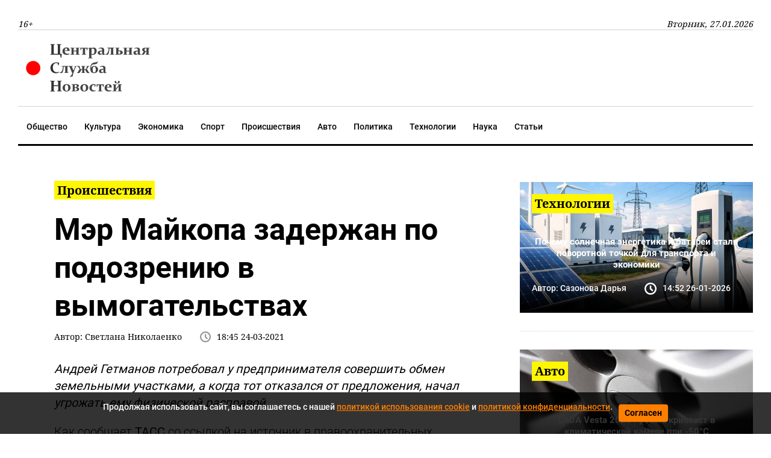

--- FILE ---
content_type: text/html; charset=utf-8
request_url: https://csn-tv.ru/posts/id23556-mer-maikopa-zaderzhan-po-podozreniyu-v-vymogatelstvakh
body_size: 7878
content:

<!DOCTYPE html>
<html lang="ru" dir="ltr">

    <head>
    
        
<title>Мэр Майкопа задержан по подозрению в вымогательствах</title>
<meta http-equiv="content-language" content="ru" />
<meta name="robots" content="index, follow" />
    <meta name="robots" content="max-image-preview:large">
    <meta name="original-source" content="https://csn-tv.ru" />
    <meta name="description" content="Андрей Гетманов потребовал у предпринимателя совершить обмен земельными участками, а когда тот отказался от предложения, начал угрожать ему физической расправой." />
    <meta name="abstract" content="Мэр Майкопа задержан по подозрению в вымогательствах. Андрей Гетманов потребовал у предпринимателя совершить обмен земельными участками, а когда тот отказался от предложения, начал угрожать ему физической расправой." />
    <meta name="dcterms.title" content="Мэр Майкопа задержан по подозрению в вымогательствах" />
    <meta name="dcterms.creator" content="Светлана Николаенко" />
    <meta name="dcterms.description" content="Андрей Гетманов потребовал у предпринимателя совершить обмен земельными участками, а когда тот отказался от предложения, начал угрожать ему физической расправой." />
    <meta name="dcterms.language" content="ru" />
    <meta property="og:site_name" content="Центральная Служба Новостей" />
    <meta property="og:type" content="article" />
    <meta property="og:url" content="https://csn-tv.ru/posts/id23556-mer-maikopa-zaderzhan-po-podozreniyu-v-vymogatelstvakh" />
    <meta property="og:title" content="Мэр Майкопа задержан по подозрению в вымогательствах" />
    <meta property="og:description" content="Андрей Гетманов потребовал у предпринимателя совершить обмен земельными участками, а когда тот отказался от предложения, начал угрожать ему физической расправой." />
    <meta property="og:locale" content="ru" />
    <meta property="article:tag" content="Происшествия" />
    <meta property="article:published_time" content="2021-03-24T18:45:50+03:00" />
    <meta name="twitter:card" content="summary_large_image" />
    <meta name="twitter:description" content="Андрей Гетманов потребовал у предпринимателя совершить обмен земельными участками, а когда тот отказался от предложения, начал угрожать ему физической расправой." />
    <meta name="twitter:title" content="Мэр Майкопа задержан по подозрению в вымогательствах" />
    <meta name="twitter:url" content="https://csn-tv.ru/posts/id23556-mer-maikopa-zaderzhan-po-podozreniyu-v-vymogatelstvakh" />
    <link rel="amphtml" href="https://csn-tv.ru/ampposts/id23556-mer-maikopa-zaderzhan-po-podozreniyu-v-vymogatelstvakh" />
    <link rel="canonical" href="https://csn-tv.ru/posts/id23556-mer-maikopa-zaderzhan-po-podozreniyu-v-vymogatelstvakh" />
<meta name="format-detection" content="telephone=no">
<meta name="viewport" content="width=device-width, height=device-height, initial-scale=1.0, maximum-scale=1.0, user-scalable=0">
<meta name="theme-color" content="#efefef">
<meta name="apple-mobile-web-app-title" content="Центральная Служба Новостей" />
<meta name="application-name" content="Центральная Служба Новостей" />
<meta name="msapplication-TileColor" content="#efefef" />
<meta name="msapplication-TileImage" content="/static/front/images/favicon.ico" />
<meta http-equiv="X-UA-Compatible" content="IE=Edge">
<meta http-equiv="Content-Type" content="text/html; charset=utf-8">
<meta name="apple-itunes-app" content="app-id=1571700403">



    
    <link rel="icon" href="/static/front/images/favicon.ico" type="image/x-icon">
    <link rel="preload" href="/static/front/css/bootstrap.min.css" as="style">
    <link href="/static/front/css/bootstrap.min.css" rel="stylesheet">
    <link rel="preload" href="/static/front/css/style.min.css" as="style">
    <link href="/static/front/css/style.min.css" rel="stylesheet">
    <link rel="preload" href="/static/front/css/heading_styles.css" as="style">
    <link href="/static/front/css/heading_styles.css" rel="stylesheet">
    <link rel="preload" href="/static/front/css/cookie_warn_styles.css" as="style">
    <link href="/static/front/css/cookie_warn_styles.css" rel="stylesheet" type="text/css">
    <link rel="preload" href="/static/front/js/cookie_warning.js" as="script">
    <script src="/static/front/js/cookie_warning.js"></script>
    <script type="text/javascript">
        ( function () {
            'use strict';
            var loadedAnalitycs = false,
                loadedAds = false,
                timerAnalyticsId,
                timerAdsId;
            if ( navigator.userAgent.indexOf( 'YandexMetrika' ) > -1 ) {
                loadAnalitycs();
            } else {
                window.addEventListener( 'scroll', loadAnalitycs, {passive: true} );
                window.addEventListener( 'touchstart', loadAnalitycs );
                document.addEventListener( 'mouseenter', loadAnalitycs );
                document.addEventListener( 'click', loadAnalitycs );
                window.addEventListener('keydown',loadAnalitycs, {passive: true})
                window.addEventListener( 'load', loadAnalyticsFallback );
                window.addEventListener( 'load', loadAdsFallback );
            }
            function loadAnalyticsFallback() {
                timerAnalyticsId = setTimeout( loadAnalitycs, 1000 );
            }
            function loadAdsFallback() {
                timerAdsId = setTimeout(loadAds, 1000)
            }
            function loadAds(e) {
                if ( e && e.type ) {
                    console.log( e.type );
                } else {
                    console.log( 'DOMContentLoaded' );
                }
                if ( loadedAds) {
                    return;
                }
                let Script2 = document.createElement("script");
                Script2.src = '/static/front/js/adsInitializerFixed.js';
                Script2.async = true;
                document.getElementsByTagName('head')[0].appendChild(Script2);
                loadedAds = true;
                clearTimeout( timerAdsId );
                window.removeEventListener( 'load', loadAdsFallback );
            }
            function loadAnalitycs( e ) {
                if ( e && e.type ) {
                    console.log( e.type );
                } else {
                    console.log( 'DOMContentLoaded' );
                }
                if ( loadedAnalitycs ) {
                    return;
                }
                let Script1 = document.createElement("script");
                Script1.src = '/static/front/js/analitycsInitializerFixed.js';
                Script1.async = true;
                document.getElementsByTagName('head')[0].appendChild(Script1);

                loadedAnalitycs = true;
                clearTimeout( timerAnalyticsId );
                window.removeEventListener( 'scroll', loadAnalitycs );
                window.removeEventListener( 'touchstart', loadAnalitycs );
                document.removeEventListener( 'mouseenter', loadAnalitycs );
                document.removeEventListener( 'click', loadAnalitycs );
                window.removeEventListener( 'load', loadAnalyticsFallback );
            }
        } )()
    </script>
    <script>window.yaContextCb=window.yaContextCb||[]</script>
</head>


<body>

    <svg aria-hidden="true" style="position: absolute; width: 0; height: 0; overflow: hidden;" version="1.1"
     xmlns="http://www.w3.org/2000/svg" xmlns:xlink="http://www.w3.org/1999/xlink">
    <defs>
        <symbol id="icon-search" viewBox="0 0 32 32">
            <path d="M31.008 27.231l-7.58-6.447c-0.784-0.705-1.622-1.029-2.299-0.998 1.789-2.096 2.87-4.815 2.87-7.787 0-6.627-5.373-12-12-12s-12 5.373-12 12 5.373 12 12 12c2.972 0 5.691-1.081 7.787-2.87-0.031 0.677 0.293 1.515 0.998 2.299l6.447 7.58c1.104 1.226 2.907 1.33 4.007 0.23s0.997-2.903-0.23-4.007zM12 20c-4.418 0-8-3.582-8-8s3.582-8 8-8 8 3.582 8 8-3.582 8-8 8z"></path>
        </symbol>
        <symbol id="icon-clock" viewBox="0 0 32 32">
            <path d="M20.586 23.414l-6.586-6.586v-8.828h4v7.172l5.414 5.414zM16 0c-8.837 0-16 7.163-16 16s7.163 16 16 16 16-7.163 16-16-7.163-16-16-16zM16 28c-6.627 0-12-5.373-12-12s5.373-12 12-12c6.627 0 12 5.373 12 12s-5.373 12-12 12z"></path>
        </symbol>
        <symbol id="icon-cheveron-up" viewBox="0 0 20 20">
            <path d="M10.707 7.050l-0.707-0.707-5.657 5.657 1.414 1.414 4.243-4.242 4.243 4.242 1.414-1.414z"></path>
        </symbol>
    </defs>
</svg>
<header>
    <nav class="nav-header-menu">
        <div class="navbar-inner">
            <div class="header__date d-flex justify-content-between align-items-center mt-xl-4">
                <button class="navbar-toggle d-lg-none"><span></span></button>
                <span class="d-none d-lg-inline">16+</span>
                <span class="d-none d-lg-inline">Вторник, 27.01.2026</span>











            </div>
            <div class="header__logo py-3 d-none d-lg-flex justify-content-between align-items-center">
                <div class="">
                    <a class="" href="/">
                        <img class="logo lazy" src="/static/front/images/logo_csn.svg" alt="" width="237" height="72"/>
                    </a>
                </div>






            </div>
        </div>
    </nav>
</header>
<div class="nav-header-menu"  id="menu">
    <div class="navbar-inner">
        <div class="header__menu">
            <ul class="nav flex-row navbar-submenu flex-wrap justify-content-lg-center justify-content-xl-start">
    <li class="navbar-submenu_item">
        <a href="/society">Общество</a>
    </li>
    <li class="navbar-submenu_item">
        <a href="/culture">Культура</a>
    </li>
    <li class="navbar-submenu_item">
        <a href="/business">Экономика</a>
    </li>
    <li class="navbar-submenu_item">
        <a href="/sport">Спорт</a>
    </li>
    <li class="navbar-submenu_item">
        <a href="/incident">Происшествия</a>
    </li>
    <li class="navbar-submenu_item">
        <a href="/auto">Авто</a>
    </li>
    <li class="navbar-submenu_item">
        <a href="/politics">Политика</a>
    </li>
    <li class="navbar-submenu_item">
        <a href="/computers">Технологии</a>
    </li>
    <li class="navbar-submenu_item">
        <a href="/science">Наука</a>
    </li>
    <li class="navbar-submenu_item">
        <a href="/articles">Статьи</a>
    </li>
</ul>
        </div>
    </div>
</div>



    <input type="hidden" name="csrfmiddlewaretoken" value="mlt2JckyN1ljxtUaKpxIvsHStfLxYSwaAFuQw9ddu15oESbe09g3hnYYLWduiuol">
    <div class="article__meta" style="display: none" itemscope="" itemtype="https://schema.org/NewsArticle">
    <div itemprop="mainEntityOfPage">https://csn-tv.ru/posts/id23556-mer-maikopa-zaderzhan-po-podozreniyu-v-vymogatelstvakh</div>
    <a itemprop="url" href="https://csn-tv.ru/posts/id23556-mer-maikopa-zaderzhan-po-podozreniyu-v-vymogatelstvakh"></a>
    <div itemprop="headline">Мэр Майкопа задержан по подозрению в вымогательствах</div>
    <div itemprop="alternativeHeadline">Андрей Гетманов потребовал у предпринимателя совершить обмен земельными участками, а когда тот отказался от предложения, начал угрожать ему физической расправой.</div>
    <div itemprop="name">Мэр Майкопа задержан по подозрению в вымогательствах</div>
    <div itemprop="description">Андрей Гетманов потребовал у предпринимателя совершить обмен земельными участками, а когда тот отказался от предложения, начал угрожать ему физической расправой.</div>
    <div itemprop="datePublished">2021-03-24T18:45:50+03:00</div>
    <div itemprop="dateCreated">2021-03-24T18:45:50+03:00</div>
    <div itemprop="dateModified">2022-04-14T18:10:12+03:00</div>
    <div itemprop="articleSection">Происшествия</div>
    <div itemprop="articleBody">Как сообщает ТАСС со ссылкой на источник в правоохранительных органах, в отношении мэра Майкопа Андрея Гетманова возбуждено уголовное дело. В настоящее время чиновник задержан.
По словам представителя силового ведомства, в ближайшее время градоначальнику Андрею Гетманову будет избрана мера пресечения. Источник сообщил, что Гетманов подозревается по части 3 статьи 163 УК РФ («Вымогательство») .
По версии следствия, в мае 2018 года Гетманов вызвал к себе для разговора местного предпринимателя, в ходе которого потребовал у того совершить обмен земельными участками. При этом земля, принадлежащая мэру, стоила на пять миллионов рублей дешевле. Бизнесмен отказался от предложения, после чего в его адрес были высказаны угрозы о физической расправе. В итоге предложенная мэром сделка состоялась.
Ранее «Центральная Служба Новостей» сообщала, что МВД РФ возбудило уголовное дело из-за утечки данных москвичей, переболевших COVID-19.</div>
    <div itemprop="copyrightHolder" itemscope="" itemtype="http://schema.org/Organization">
        <div itemprop="name">Центральная Служба Новостей</div>
        <a itemprop="url" href="https://csn-tv.ru"></a>
        <div itemprop="address" itemscope="" itemtype="http://schema.org/PostalAddress">
            <div itemprop="addressCountry" itemscope="" itemtype="https://schema.org/Country">
                <meta itemprop="name" content="Россия">
            </div>
        </div>
        <div itemprop="email">info@csn-tv.ru</div>
        <div itemprop="legalName">Центральная Служба Новостей</div>
        <a itemprop="sameAs" href="https://news.google.com/publications/CAAqBwgKMLbxmAswxvuwAw?hl=ru&gl=RU&ceid=RU%3Aru"></a>
        <div itemprop="logo" itemscope="" itemtype="https://schema.org/ImageObject">
            <a itemprop="url" href="https://csn-tv.ru/static/front/images/logo_csn.svg"></a>
            <a itemprop="contentUrl" href="https://csn-tv.ru/static/front/images/logo_csn.svg"></a>
            <div itemprop="width">300</div>
            <div itemprop="height">109</div>
        </div>
        <div itemprop="image" itemscope="" itemtype="https://schema.org/ImageObject">
            <a itemprop="url" href="https://csn-tv.ru/static/front/images/logo_csn.svg"></a>
            <a itemprop="contentUrl" href="https://csn-tv.ru/static/front/images/logo_csn.svg"></a>
            <div itemprop="width">300</div>
            <div itemprop="height">109</div>
        </div>
    </div>
    <div itemprop="copyrightYear">2021</div>
    <div itemprop="creator" itemscope="" itemtype="http://schema.org/Person">
        <div itemprop="name">Светлана Николаенко</div>
    </div>
    <div itemprop="editor" itemscope="" itemtype="http://schema.org/Person">
        <div itemprop="name">Светлана Николаенко</div>
    </div>
    <div itemprop="genre">Новости, Происшествия</div>
    <div itemprop="inLanguage">ru-RU</div>
    <div itemprop="sourceOrganization" itemscope="" itemtype="http://schema.org/Organization">
        <div itemprop="name">Центральная Служба Новостей</div>
        <a itemprop="url" href="https://csn-tv.ru"></a>
        <div itemprop="address" itemscope="" itemtype="http://schema.org/PostalAddress">
            <div itemprop="addressCountry" itemscope="" itemtype="https://schema.org/Country">
                <meta itemprop="name" content="Россия"></div>
        </div>
        <div itemprop="email">info@csn-tv.ru</div>
        <div itemprop="legalName">Центральная Служба Новостей</div>
        <a itemprop="sameAs" href="https://news.google.com/publications/CAAqBwgKMLbxmAswxvuwAw?hl=ru&gl=RU&ceid=RU%3Aru"></a>
        <div itemprop="logo" itemscope="" itemtype="https://schema.org/ImageObject">
            <a itemprop="url" href="https://csn-tv.ru/static/front/images/logo_csn.svg"></a>
            <a itemprop="contentUrl" href="https://csn-tv.ru/static/front/images/logo_csn.svg"></a>
            <div itemprop="width">300</div>
            <div itemprop="height">109</div>
        </div>
        <div itemprop="image" itemscope="" itemtype="https://schema.org/ImageObject">
            <a itemprop="url" href="https://csn-tv.ru/static/front/images/logo_csn.svg"></a>
            <a itemprop="contentUrl" href="https://csn-tv.ru/static/front/images/logo_csn.svg"></a>
            <div itemprop="width">300</div>
            <div itemprop="height">109</div>
        </div>
    </div>
    <div itemprop="publisher" itemscope="" itemtype="http://schema.org/Organization">
        <div itemprop="name">Центральная Служба Новостей</div>
        <a itemprop="url" href="https://csn-tv.ru"> </a>
        <div itemprop="address" itemscope="" itemtype="http://schema.org/PostalAddress">
            <div itemprop="addressCountry" itemscope="" itemtype="https://schema.org/Country">
                <meta itemprop="name" content="Россия"></div>
        </div>
        <div itemprop="email">info@csn-tv.ru</div>
        <div itemprop="legalName">Центральная Служба Новостей</div>
        <a itemprop="sameAs" href="https://news.google.com/publications/CAAqBwgKMLbxmAswxvuwAw?hl=ru&gl=RU&ceid=RU%3Aru"></a>
        <div itemprop="logo" itemscope="" itemtype="https://schema.org/ImageObject">
            <a itemprop="url" href="https://csn-tv.ru/static/front/images/logo_csn.svg"></a>
            <a itemprop="contentUrl" href="https://csn-tv.ru/static/front/images/logo_csn.svg"></a>
            <div itemprop="width">300</div>
            <div itemprop="height">109</div>
        </div>
        <div itemprop="image" itemscope="" itemtype="https://schema.org/ImageObject">
            <a itemprop="url" href="https://csn-tv.ru/static/front/images/logo_csn.svg"></a>
            <a itemprop="contentUrl" href="https://csn-tv.ru/static/front/images/logo_csn.svg"></a>
            <div itemprop="width">300</div>
            <div itemprop="height">109</div>
        </div>
    </div>
    <div itemprop="author" itemscope="" itemtype="http://schema.org/Person">
        <div itemprop="name">Светлана Николаенко</div>
    </div>
</div>
    <main id="content" class="content" role="main">
        <section class="mt-5">
            <div class="shell">
                <div class="row">
                    <div class="col-lg-12 col-xl-8 px-0 pr-xl-3">
                        
<div class="news mx-xl-5 mb-5" data-rel="article" id="23556" data-article='{"title": "Мэр Майкопа задержан по подозрению в вымогательствах", "url": "https://csn-tv.ru/posts/id23556-mer-maikopa-zaderzhan-po-podozreniyu-v-vymogatelstvakh"}'>
    <div>
    <div class="link">
        <a href="/incident" class="link__tema"><span>Происшествия</span></a>
    </div>
    <h1 class="mt-3">Мэр Майкопа задержан по подозрению в вымогательствах</h1>
    <div class="d-flex card-lastNews__info flex-wrap">
        <div class="mb-2 mr-4">Автор: <span>Светлана Николаенко</span></div>
        <div class="card-lastNews__clock position-relative d-flex align-items-center mb-2">
            <svg class="icon icon-clock">
                <use xlink:href="#icon-clock"></use>
            </svg>
            <span class="pl-2"><time
                        datetime="2021-03-24">18:45 24-03-2021</time></span>
        </div>
    </div>
        
    <div class="d-md-none my-3">
        <div class="d-flex">
            <div class="text-center align-self-center w-100 mb-3">
                <div class="mx-auto">
                    <a href="https://redirect.appmetrica.yandex.com/serve/243626967105032222" class="btn btn-secondary" target="_blank">Установите приложение "ЦСН"</a>
                </div>
            </div>
        </div>
    </div>
    <div class="newsText my-3">
        <p><strong><i>Андрей Гетманов потребовал у предпринимателя совершить обмен земельными участками, а когда тот отказался от предложения, начал угрожать ему физической расправой.</i></strong></p>
        <div id="desktopBannerContainer" class="d-none d-md-inline d-lg-inline">
            <div class="text-center mb-3">
                    <!-- Yandex.RTB R-A-639714-10 -->
<div id="yandex_rtb_R-A-639714-10-23556"></div>
<script>window.yaContextCb.push(()=>{
  Ya.Context.AdvManager.render({
    renderTo: 'yandex_rtb_R-A-639714-10-23556',
    blockId: 'R-A-639714-10',
    pageNumber: '23556'
  })
})</script>
            </div>
        </div>
        <div id="mobileBannerContainer" class="d-md-none">
            <div class="d-flex">
                <div class="text-center align-self-center w-100 mb-3" >
                    <div class="mx-auto" style="width: 300px!important;">
                        <!-- Yandex.RTB R-A-639714-9 -->
<div id="yandex_rtb_R-A-639714-9-23556"></div>
<script>window.yaContextCb.push(()=>{
  Ya.Context.AdvManager.render({
    renderTo: 'yandex_rtb_R-A-639714-9-23556',
    blockId: 'R-A-639714-9',
    pageNumber: '23556'
  })
})</script>
                    </div>
                </div>
            </div>
        </div>
        <div itemprop="articleBody">
            
                <p>Как сообщает <strong>ТАСС</strong> со&nbsp;ссылкой на&nbsp;источник в&nbsp;правоохранительных органах, в&nbsp;отношении <strong>мэра Майкопа Андрея Гетманова</strong> возбуждено уголовное дело. В настоящее время чиновник задержан.</p>
<p></p>
<p>По&nbsp;словам представителя силового ведомства, в&nbsp;ближайшее время градоначальнику <strong>Андрею Гетманову</strong> будет избрана мера пресечения. Источник сообщил, что <strong>Гетманов </strong>подозревается по&nbsp;<strong>части 3 статьи 163 УК&nbsp;РФ&nbsp;(&laquo;Вымогательство&raquo;) .</strong></p>
<p><strong></strong></p>
<p>По&nbsp;версии следствия, в&nbsp;мае 2018 года <strong>Гетманов</strong> вызвал к&nbsp;себе для разговора местного предпринимателя, в&nbsp;ходе которого потребовал у&nbsp;того совершить обмен земельными участками. При этом земля, принадлежащая мэру, стоила на&nbsp;пять миллионов рублей дешевле. Бизнесмен отказался от&nbsp;предложения, после чего в&nbsp;его адрес были высказаны угрозы о&nbsp;физической расправе. В&nbsp;итоге предложенная мэром сделка состоялась.</p>
<p>Ранее <a href="/posts/id23377-policiya-zavela-delo-iz-za-utechki-personalnykh-dannykh-moskvichei-perebolevshikh-covid-19">&laquo;Центральная Служба Новостей&raquo;</a> сообщала, что МВД РФ&nbsp;возбудило уголовное дело из-за утечки данных москвичей, переболевших COVID-19.</p>
            
        </div>
        
        
    </div>
    </div>
    <div class="d-md-none" style="margin-bottom: 20px">
        <div class="d-flex">
            <div class="text-center align-self-center w-100">
                <div id="empire-teaser-container-23556" class="empire-teaser-cont"></div>
            </div>
        </div>
    </div>
    <div class="d-none d-md-inline d-lg-inline">
        <div class="text-center">
            <!-- Yandex.RTB R-A-639714-8 -->
<div id="yandex_rtb_R-A-639714-8-23556"></div>
<script>window.yaContextCb.push(()=>{
  Ya.Context.AdvManager.render({
    renderTo: 'yandex_rtb_R-A-639714-8-23556',
    blockId: 'R-A-639714-8',
    pageNumber: '23556'
  })
})</script>
        </div>
    </div>
    <div class="d-md-none">
        <div class="d-flex">
            <div class="text-center align-self-center w-100">
                <div class="mx-auto" style="width: 300px!important;">
                    <!-- Yandex.RTB R-A-639714-5 -->
<div id="yandex_rtb_R-A-639714-5-23556"></div>
<script>window.yaContextCb.push(()=>{
  Ya.Context.AdvManager.render({
    renderTo: 'yandex_rtb_R-A-639714-5-23556',
    blockId: 'R-A-639714-5',
    pageNumber: '23556'
  })
})</script>
                </div>
            </div>
        </div>
    </div>
</div>
                        <div class="lazy" data-lazy-function="loadItem"></div>
                        <script>
                            var categoryId = '5';
                            var showedIds = [23556];
                        </script>
                        </div>
                        <div class="col-lg-12 col-xl-4 px-0 pl-xl-3 d-none d-md-inline d-lg-none d-xl-inline">
    <div class="text-center align-self-center w-100">

























    <div class="d-none d-md-inline d-lg-none d-xl-inline">
        <div class="d-flex">
            <div class="text-center align-self-center w-100">











            </div>
        </div>
    </div>



    <div class="row">
        
            <div class="col-sm-12 col-md-6 col-xl-12 px-0 px-md-3 px-xl-0">
                <article class="card-news">
                    <div class="card-news__div">
                        <img class="card-news__img lazy"
                             src="[data-uri]"
                        
                             data-src="https://csn-tv.ru/storage/uploads/prew/POuTTFH1QYHjoKgKkAav.jpg" alt="" width="426" height="327"/>
                        

                    </div>
                    <div class="card-news__link">
                        <a href="/computers" class="mb-2 card-news__tema"><span>Технологии</span></a>
                        <a href="https://csn-tv.ru/posts/id300779-pochemu-solnechnaja-energetika-i-batarei-stali-povorotnoj-tochkoj-dlja-transporta-i-ekonomiki"
                           class="mt-4 mb-3 card-news__headline">Почему солнечная энергетика и батареи стали поворотной точкой для транспорта и экономики</a>
                        <div class="d-lg-flex card-news__info flex-wrap d-none">
                            <div class="mr-4 mb-2">Автор: <span>Сазонова Дарья</span></div>
                            <div class="card-news__clock position-relative d-flex align-items-center mb-2">
                                <svg class="icon icon-clock">
                                    <use xlink:href="#icon-clock"></use>
                                </svg>
                                <span class="pl-2"><time
                                            datetime="2026-01-26">14:52 26-01-2026</time></span>
                            </div>
                        </div>
                    </div>
                </article>
                <div class="divider divider-dashed"></div>
            </div>
        
            <div class="col-sm-12 col-md-6 col-xl-12 px-0 px-md-3 px-xl-0">
                <article class="card-news">
                    <div class="card-news__div">
                        <img class="card-news__img lazy"
                             src="[data-uri]"
                        
                             data-src="https://csn-tv.ru/storage/uploads/prew/GeMlXOEsGePE0Fz5Mnd8.jpg" alt="" width="426" height="327"/>
                        

                    </div>
                    <div class="card-news__link">
                        <a href="/auto" class="mb-2 card-news__tema"><span>Авто</span></a>
                        <a href="https://csn-tv.ru/posts/id300775-lada-vesta-2026-proshla-kriotest-v-klimaticheskoj-kamere-pri-50c"
                           class="mt-4 mb-3 card-news__headline">LADA Vesta 2026 прошла криотест в климатической камере при -50°C</a>
                        <div class="d-lg-flex card-news__info flex-wrap d-none">
                            <div class="mr-4 mb-2">Автор: <span>Егор Иванов</span></div>
                            <div class="card-news__clock position-relative d-flex align-items-center mb-2">
                                <svg class="icon icon-clock">
                                    <use xlink:href="#icon-clock"></use>
                                </svg>
                                <span class="pl-2"><time
                                            datetime="2026-01-26">14:30 26-01-2026</time></span>
                            </div>
                        </div>
                    </div>
                </article>
                <div class="divider divider-dashed"></div>
            </div>
        
            <div class="col-sm-12 col-md-6 col-xl-12 px-0 px-md-3 px-xl-0">
                <article class="card-news">
                    <div class="card-news__div">
                        <img class="card-news__img lazy"
                             src="[data-uri]"
                        
                             data-src="https://csn-tv.ru/storage/uploads/prew/BvJ16tvHYTXGXAERNiC2.jpg" alt="" width="426" height="327"/>
                        

                    </div>
                    <div class="card-news__link">
                        <a href="/society" class="mb-2 card-news__tema"><span>Общество</span></a>
                        <a href="https://csn-tv.ru/posts/id300769-samye-neobychnye-goroda-mira-s-arhitekturoj-vne-privychnoj-logiki"
                           class="mt-4 mb-3 card-news__headline">Самые необычные города мира с архитектурой вне привычной логики</a>
                        <div class="d-lg-flex card-news__info flex-wrap d-none">
                            <div class="mr-4 mb-2">Автор: <span>Алексей Феоктистов</span></div>
                            <div class="card-news__clock position-relative d-flex align-items-center mb-2">
                                <svg class="icon icon-clock">
                                    <use xlink:href="#icon-clock"></use>
                                </svg>
                                <span class="pl-2"><time
                                            datetime="2026-01-26">12:55 26-01-2026</time></span>
                            </div>
                        </div>
                    </div>
                </article>
                <div class="divider divider-dashed"></div>
            </div>
        
            <div class="col-sm-12 col-md-6 col-xl-12 px-0 px-md-3 px-xl-0">
                <article class="card-news">
                    <div class="card-news__div">
                        <img class="card-news__img lazy"
                             src="[data-uri]"
                        
                             data-src="https://csn-tv.ru/storage/uploads/prew/aIoESW6W9PtIJbYVMUDE.jpg" alt="" width="426" height="327"/>
                        

                    </div>
                    <div class="card-news__link">
                        <a href="/society" class="mb-2 card-news__tema"><span>Общество</span></a>
                        <a href="https://csn-tv.ru/posts/id300752-pochemu-avtostop-ne-besplatnoe-taksi-i-chto-vazhno-uchest-pered-vyhodom-na-trassu"
                           class="mt-4 mb-3 card-news__headline">Почему автостоп — не бесплатное такси и что важно учесть перед выходом на трассу</a>
                        <div class="d-lg-flex card-news__info flex-wrap d-none">
                            <div class="mr-4 mb-2">Автор: <span>Сазонова Дарья</span></div>
                            <div class="card-news__clock position-relative d-flex align-items-center mb-2">
                                <svg class="icon icon-clock">
                                    <use xlink:href="#icon-clock"></use>
                                </svg>
                                <span class="pl-2"><time
                                            datetime="2026-01-26">11:01 26-01-2026</time></span>
                            </div>
                        </div>
                    </div>
                </article>
                <div class="divider divider-dashed"></div>
            </div>
        
            <div class="col-sm-12 col-md-6 col-xl-12 px-0 px-md-3 px-xl-0">
                <article class="card-news">
                    <div class="card-news__div">
                        <img class="card-news__img lazy"
                             src="[data-uri]"
                        
                             data-src="https://csn-tv.ru/storage/uploads/prew/Mwr407uy0psjtQwmxoqt.jpg" alt="" width="426" height="327"/>
                        

                    </div>
                    <div class="card-news__link">
                        <a href="/computers" class="mb-2 card-news__tema"><span>Технологии</span></a>
                        <a href="https://csn-tv.ru/posts/id300745-ne-chat-bot-byvshie-sotrudniki-openai-i-deepmind-delajut-ii-dlja-sovmestnyh-reshenij"
                           class="mt-4 mb-3 card-news__headline">Не чат-бот: бывшие сотрудники OpenAI и DeepMind делают ИИ для совместных решений</a>
                        <div class="d-lg-flex card-news__info flex-wrap d-none">
                            <div class="mr-4 mb-2">Автор: <span>Сазонова Дарья</span></div>
                            <div class="card-news__clock position-relative d-flex align-items-center mb-2">
                                <svg class="icon icon-clock">
                                    <use xlink:href="#icon-clock"></use>
                                </svg>
                                <span class="pl-2"><time
                                            datetime="2026-01-26">09:36 26-01-2026</time></span>
                            </div>
                        </div>
                    </div>
                </article>
                <div class="divider divider-dashed"></div>
            </div>
        
    </div>
    <div class="d-md-none d-xl-inline">
        <div class="d-flex justify-content-center">
            <!— Yandex.RTB R-A-639714-7 —>
<div id="yandex_rtb_R-A-639714-7"></div>
<script type="text/javascript">
    (function(w, d, n, s, t) {
        w[n] = w[n] || [];
        w[n].push(function() {
            Ya.Context.AdvManager.render({
                blockId: "R-A-639714-7",
                renderTo: "yandex_rtb_R-A-639714-7",
                async: true
            });
        });
        t = d.getElementsByTagName("script")[0];
        s = d.createElement("script");
        s.type = "text/javascript";
        s.src = "//an.yandex.ru/system/context.js";
        s.async = true;
        t.parentNode.insertBefore(s, t);
    })(this, this.document, "yandexContextAsyncCallbacks");
</script>
        </div>
    </div>
</div>

                </div>
            </div>
        </section>
    </main>


    <div id="cookie-consent" class="cookie-popup">
    <div class="popupContentContainer">
        <p>Продолжая использовать сайт, вы соглашаетесь с нашей <a href="/cookiepolicy" target="_blank">политикой использования cookie</a> и <a href="/policy" target="_blank">политикой конфиденциальности</a>.</p>
        <button id="cookie-accept">Согласен</button>
    </div>
</div>
    <footer role="contentinfo">
    <div class="shell">
        <div class="footer-content">
            <div class="row d-flex justify-content-around">
                <div class="col-12 col-sm-6 col-lg-3 text-center text-lg-left pl-0">
                    <h6 class="fw-700 mt-2 mb-3">Разделы</h6>
                    <ul class="footer-list font-italic">
                        <li><a href="/society">Общество</a></li>
                        <li><a href="/culture">Культура</a></li>
                        <li><a href="/business">Экономика</a></li>
                        <li><a href="/sport">Спорт</a></li>
                        <li><a href="/incident">Происшествия</a></li>
                        <li><a href="/auto">Авто</a></li>
                        <li><a href="/politics">Политика</a></li>
                        <li><a href="/computers">Технологии</a></li>
                        <li><a href="/science">Наука</a></li>
                    </ul>
                </div>
                <div class="col-12 col-sm-6 col-lg-9 text-center text-lg-left">
                    <h6 class="fw-700 mt-2 mb-3">Информация</h6>
                    <ul class="footer-list font-italic">
                        <li><a href="/about">О нас</a></li>
                        <li><a href="/contacts">Контакты</a></li>
                        <li><a href="/policy">Политика конфиденциальности</a></li>
                        <li><a href="/agreement">Пользовательское соглашение</a></li>
                    </ul>
                </div>
                
            </div>
        </div>
        <div class="footer-info">
            <div class="row">
                <div class="col-lg-9 d-lg-flex align-items-center text-center text-lg-right pl-0">
                    <div class="">
                        <a class="" href="/">
                            <img class="logo" src="/static/front/images/logo_csn.svg" alt="" width="237" height="72"/>
                        </a>
                    </div>
                    <div class="pt-3 pt-lg-0 fw-300 fs-14">© 2017 – 2026, Центральная Служба Новостей</div>
                </div>
            </div>
        </div>
    </div>
    <a href="#" id="top" class="top"><svg class="icon icon-cheveron-up"><use xlink:href="#icon-cheveron-up"></use></svg></a>
    <noscript><div><img src="https://mc.yandex.ru/watch/46631712" style="position:absolute; left:-9999px;" alt="" /></div></noscript>
</footer>



    
<link rel="preload" href="/static/front/js/jquery-3.5.1.min.js" as="script">
<script src="/static/front/js/jquery-3.5.1.min.js"></script>

<link rel="preload" href="/static/front/js/bootstrap.min.js" as="script">
<script src="/static/front/js/bootstrap.min.js"></script>

<link rel="preload" href="/static/front/js/jquery.lazyload.min.js" as="script">
<script src="/static/front/js/jquery.lazyload.min.js"></script>

<link rel="preload" href="/static/front/js/css-vars-ponyfill.min.js" as="script">
<script src="/static/front/js/css-vars-ponyfill.min.js"></script>

<link rel="preload" href="/static/front/js/script.js" as="script">
<script src="/static/front/js/script.js"></script>
<script src="/static/front/js/infScrollFxd.js"></script>

<link rel="preload" href="/static/front/js/lazyloader.min.js" as="script">
<script src="/static/front/js/lazyloader.min.js"></script>


</body>
</html>


--- FILE ---
content_type: application/javascript
request_url: https://csn-tv.ru/static/front/js/cookie_warning.js
body_size: 253
content:
document.addEventListener("DOMContentLoaded", function () {
    const cookiePopup = document.getElementById("cookie-consent");
    const acceptButton = document.getElementById("cookie-accept");

    if (!localStorage.getItem("CSN_cookieAccepted")) {
        cookiePopup.classList.add("show");
    }

    acceptButton.addEventListener("click", function () {
        localStorage.setItem("CSN_cookieAccepted", "true");
        cookiePopup.classList.remove("show");
    });
});